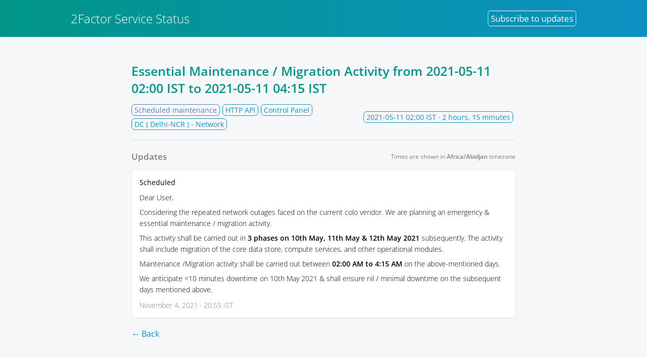

--- FILE ---
content_type: text/html; charset=utf-8
request_url: https://status.2factor.in/incidents/46046
body_size: 2591
content:



 <!DOCTYPE html>
<html lang="en">
  <head>
    <meta charset="utf-8">
    <meta http-equiv="X-UA-Compatible" content="IE=edge">
    <meta name="viewport" content="width=device-width, initial-scale=1">
    <meta name="description" content="[Scheduled] Dear User,

Considering the repeated network outages faced on the current colo vendor. We are planning an emergency &amp; essential maintenance / migration activity.

This activity shall be carried out in **3 phases on 10th May, 11th May &amp; 12th May 2021** subsequently. The activity shall include migration of the core data store, compute services, and other operational modules.

Maintenance /Migration activity shall be carried out between **02:00 AM to 4:15 AM** on the above-mentioned days.

We anticipate &lt;10 minutes downtime on 10th May 2021 &amp; shall ensure nil / minimal downtime on the subsequent days mentioned above.">





    <link rel="shortcut icon" href="https://statuspal.io/uploads/status_pages/favicon/original/2706-2factor-125x128-60.png?v=63901307699">

    <title>
Scheduled maintenance: Essential Maintenance / Migration Activity | 2Factor Service Status
    </title>
    <link rel="stylesheet" href="https://statuspal.io/css/status_page-1583e45756ce5c853e3c7e40df17ef37.css?vsn=d">
<style>
    /* basic styles */
  a {
    color: #0C91C3;
  }
  .service-status .service-status--toggle-children {
    color: #0C91C3;
    border-color: #0C91C3;
  }
  header {
    background: linear-gradient(to right, #009688, #0C91C3);
  }
  .theme-big-logo header {
    background: none;
  }
  /* {{bg_image_preview}} */

  .theme-big-logo .header-container {
    background: linear-gradient(to right, #009688, #0C91C3);
  }
  header a {
    color: #FFFFFF;
  }
  h1.incident-title, .incidents-table a {
    display: inline;
    color: #009688;
  }

  /* system status colors */

  .system-status.type-none { background: #48CBA5; }
  .system-status.type-scheduled { background: #5378C1; }
  .system-status.type-minor { background: #FFA500; }
  .system-status.type-major { background: #E75A53; }

  /* service status colors */

  .status-type-major > .service-status--info .service-status--status,
  .status-type-major > .service-status--info .service-status--icon {
    color: #E75A53;
  }
  .status-type-minor > .service-status--info .service-status--status,
  .status-type-minor > .service-status--info .service-status--icon {
    color: #FFA500;
  }
  .status-type-scheduled > .service-status--info .service-status--status,
  .status-type-scheduled > .service-status--info .service-status--icon {
    color: #5378C1;
  }
  .status-type-none > .service-status--info .service-status--status,
  .status-type-none > .service-status--info .service-status--icon {
    color: #48CBA5;
  }

  /* left border colors */

  .service-status.status-type-major { border-left-color: #E75A53; }
  .service-status.status-type-minor { border-left-color: #FFA500; }
  .service-status.status-type-scheduled { border-left-color: #5378C1; }
  .service-status.status-type-none { border-left-color: #48CBA5; }

  /* status page's incident per status colors */

  .status-type-major .status-column { background: #E75A53; }
  .status-type-minor .status-column { background: #FFA500; }
  .status-type-scheduled .status-column { background: #5378C1; }
  .status-type-none .status-column { background: #48CBA5; }

  /* incident time elapsed colors */

  .incident--type-name-tag.status-type-major {
    border-color: #E75A53;
    color: #E75A53
  }
  .incident--type-name-tag.status-type-minor {
    border-color: #FFA500;
    color: #FFA500
  }
  .incident--type-name-tag.status-type-scheduled {
    border-color: #5378C1;
    color: #5378C1
  }
  .incident--type-name-tag.status-type-none {
    border-color: #48CBA5;
    color: #48CBA5
  }
  .tabs a.active {
    background: #0C91C3;
    color:  white;
  }
</style>


    <script>
      window.dateFormatEnforceEverywhere = true;
    </script>
  </head>

  <body class="status-page status-page__incident theme-big-logo">
<!-- container -->
<div class="container-fluid">
<div class="header-container header">
  <!-- .header for backwards compatibility only -->

    <header class="nav">
      <div class="container">
        <div class="brand-name-container">
<a class="brand-name" href="https://status.2factor.in">

            <!-- {{logo_preview}} -->
2Factor Service Status
</a>
        </div>

          <div class="menu-items">

  <a href="#subscribe" class="subscribe">
Subscribe
    <span class="hidden-sm">to updates</span>
  </a>

          </div>

      </div>
    </header>



</div>

<div class="container">



</div>
  <main role="main ">
    <div class="container">
<div class="container incident--full-page">
  <h1 class="incident-title">
Essential Maintenance / Migration Activity

from
      <span data-js-date="2021-05-10T20:30:00" data-js-date-format="YYYY-MM-DD" data-js-time-format="24-hour">
2021-05-11 02:00 IST
      </span>

to
        <span data-js-date="2021-05-10T22:45:00" data-js-date-format="YYYY-MM-DD" data-js-time-format="24-hour">
2021-05-11 04:15 IST
        </span>


  </h1>

  <div class="incident--header">
    <div class="incident--services">
      <span class="incident--type-name-tag status-type-scheduled">
Scheduled maintenance
      </span>

        <span class="incident--service">HTTP API</span>

        <span class="incident--service">Control Panel</span>

        <span class="incident--service">DC ( Delhi-NCR ) - Network </span>

    </div>

    <span class="incident--time-elapsed float-right">
      <span data-js-date="2021-05-10T20:30:00" data-js-date-format="YYYY-MM-DD" data-js-time-format="24-hour">
2021-05-11 02:00 IST
      </span>
      · 2 hours, 15 minutes
    </span>
  </div>

  <hr>

  <div class="d-lg-flex align-items-center justify-content-between mb-1">
    <h3 class="text-muted m-0">Updates</h3>
    <div class="timezone-notice"></div>
  </div>

  <div class="activities">

      <div class="activity">
<a class="activity--type" href="#activity-id-75406" id="activity-id-75406">
          <span>Scheduled</span>
<svg width="1.2em" xmlns="http://www.w3.org/2000/svg" fill="none" viewBox="0 0 24 24" stroke-width="1.5" stroke="currentColor" aria-hidden="true">
  <path stroke-linecap="round" stroke-linejoin="round" d="M13.19 8.688a4.5 4.5 0 011.242 7.244l-4.5 4.5a4.5 4.5 0 01-6.364-6.364l1.757-1.757m13.35-.622l1.757-1.757a4.5 4.5 0 00-6.364-6.364l-4.5 4.5a4.5 4.5 0 001.242 7.244"/>
</svg>

</a>
        <div class="activity--description markdown">
<p>
Dear User,</p>
<p>
Considering the repeated network outages faced on the current colo vendor. We are planning an emergency &amp; essential maintenance / migration activity.</p>
<p>
This activity shall be carried out in <strong>3 phases on 10th May, 11th May &amp; 12th May 2021</strong> subsequently. The activity shall include migration of the core data store, compute services, and other operational modules.</p>
<p>
Maintenance /Migration activity shall be carried out between <strong>02:00 AM to 4:15 AM</strong> on the above-mentioned days.</p>
<p>
We anticipate &lt;10 minutes downtime on 10th May 2021 &amp; shall ensure nil / minimal downtime on the subsequent days mentioned above.</p>

        </div>
        <span class="activity--date" data-js-date="2021-11-04T15:25:09" data-js-time-format="24-hour">
November  4, 2021 · 20:55 IST
        </span>
      </div>

  </div>

  <br>
<a class="back-button" href="https://status.2factor.in">← Back</a>
</div>

<script>
  window.incidentId = 46046
  window.locale = 'en';
  window.localization = {
    ...(window.localization ? window.localization : {}),
    timezone_notice: "Times are shown in <strong>{{timezone}}</strong> timezone",
  };
</script>
    </div>
  </main>
</div>
<!-- /container -->


<footer>&nbsp;&nbsp;&nbsp;Support:&nbsp;&nbsp;<a href="mailto:support@2factor.in">support@2factor.in</a></footer>

<div class="modal subscribe-modal" id="subscribe-modal"></div>
<div class="modal-backdrop"></div>

<script>
  window.statusPageRoot = 'https://status.2factor.in';
</script>
<script src="https://statuspal.io/js/status_page-222568dc26b17723789abf1386fc0e6b.js?vsn=d">
</script>
<script async defer src="https://hcaptcha.com/1/api.js"></script>


  </body>
</html>